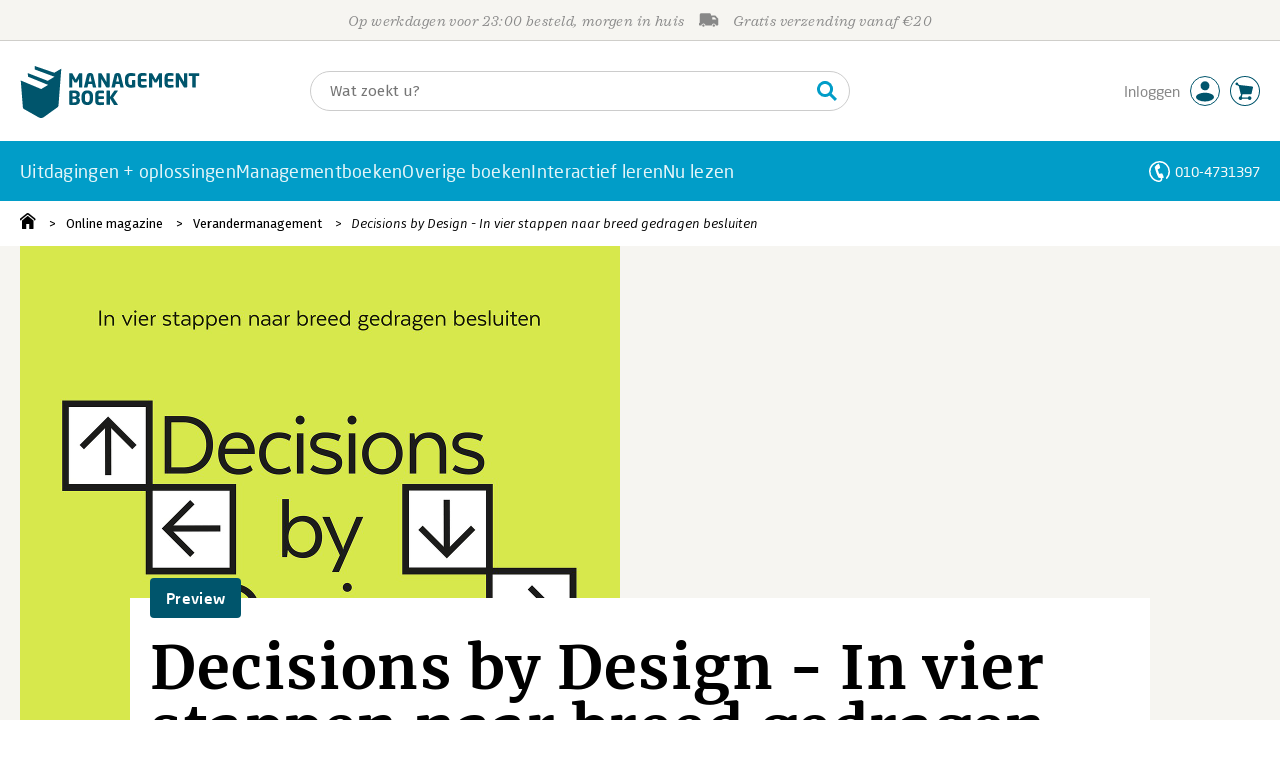

--- FILE ---
content_type: application/javascript
request_url: https://i.mgtbk.nl/platform/m4-managementboek-00123806/dist/js/studentenkorting.js
body_size: 2067
content:
import { single, mustSingleInput } from "./helpers.js";
import { postJSON, getJSON, getHTML } from "./post.js";
const studentenKortingInput = single("#input-studentenkorting");
const randyStudentenKorting = single(".-js-studentenkorting");
const ndVerklaring = mustSingleInput("#studentenkorting-verklaring");
const ndJaar = mustSingleInput("#input-studentenkorting-jaar");
const shortyKortingJa = single("#-shorty-ja");
const shortyKortingNee = single("#-shorty-nee");
const shortyStudieverenigingOptie1 = single("#-shorty-optie1");
const shortyStudieverenigingOptie2 = single("#-shorty-optie2");
const shortyStudieverenigingOptie3 = single("#-shorty-optie3");
const shortyStudieverenigingOptie4 = single("#-shorty-optie4");
let jsonOpleidingen;
let jsonCurrentData;
let jsonPlaatsen;
let jsonInstellingen;
let jsonJaren;
let eventLoading = true;
let promiseOpleidigen;
let promiseCurrentData;
if (studentenKortingInput !== null) {
  studentenKortingInput.addEventListener("click", () => {
    randyStudentenKorting.classList.toggle("-selected", studentenKortingInput.checked);
    if (studentenKortingInput.checked) {
      single(".text-studentenkorting-voorletters").classList.remove("-disabled");
      if (!eventLoading) {
        mustSingleInput(".text-studentenkorting-voorletters input").focus();
      } else {
        console.log("evtl = true ");
      }
    } else {
      ndVerklaring.checked = false;
      saveOrRemoveKorting();
    }
  });
  let ndSelects = document.querySelectorAll(".-js-studentenkorting .input-select-container, .-js-studentenkorting .input-text-container");
  ndSelects.forEach(e => e.classList.add("-disabled"));
  single("#studentenkorting-voorletters").addEventListener("input", function () {
    single(".text-studentenkorting-achternaam").classList.toggle("-disabled", this.value.length == 0);
  });
  single("#studentenkorting-achternaam").addEventListener("input", function () {
    single(".select-studentenkorting-opleiding").classList.toggle("-disabled", this.value.length == 0);
  });
  single("#input-studentenkorting-opleiding").addEventListener("change", async function (evt) {
    if (this.dataset.oldvalue != `${this.selectedIndex}`) {
      this.dataset.oldvalue = `${this.selectedIndex}`;
      if (this.selectedIndex > 0) {
        await fetchPlaats();
      }
      single(".select-studentenkorting-plaats").classList.toggle("-disabled", this.selectedIndex == 0);
    }
  });
  single("#input-studentenkorting-plaats").addEventListener("change", async function () {
    if (this.dataset.oldvalue != `${this.value}`) {
      this.dataset.oldvalue = `${this.value}`;
      await fetchInstelling();
      single(".select-studentenkorting-instelling").classList.toggle("-disabled", this.selectedIndex == 0);
    }
  });
  single("#input-studentenkorting-instelling").addEventListener("change", async function () {
    if ((this.dataset.oldvalue ?? 0) != (this.value ?? 0)) {
      console.log("change instelling", this.value, this.dataset.oldvalue);
      this.dataset.oldvalue = this.value;
      await fetchJaar();
      single(".select-studentenkorting-jaar").classList.toggle("-disabled", this.selectedIndex == 0);
      single(".text-studentenkorting-collegekaart").classList.toggle("-disabled", this.selectedIndex == 0);
    }
  });
  single("#studentenkorting-collegekaart").addEventListener("blur", saveOrRemoveKorting);
  promiseOpleidigen = new Promise((resolve, _reject) => {
    fetchOpleidingen().then(result => {
      resolve(result);
    });
  });
  ndVerklaring.addEventListener("click", saveOrRemoveKorting);
  ndJaar.addEventListener("change", changeJaar);
}
if (randyStudentenKorting !== null || shortyKortingJa !== null || shortyStudieverenigingOptie1 !== null) {
  promiseCurrentData = new Promise((resolve, _reject) => {
    getCurrentData().then(() => {
      resolve(jsonCurrentData);
    });
  });
}
if (shortyKortingJa !== null) {
  promiseCurrentData.then(() => {
    if (jsonCurrentData.studieboekenlijstkorting === 1) {
      shortyKortingJa.checked = true;
    }
    if (jsonCurrentData.studieboekenlijstkorting === 0) {
      shortyKortingNee.checked = true;
    }
    if (!shortyKortingJa.checked && !shortyKortingNee.checked) {
      postJSON("/ajax/studentenkorting/post", {
        "studieboekenlijstkorting": "1"
      });
      shortyKortingJa.checked = true;
      if (location.href.indexOf("lijsten") !== -1) {
        location.reload();
      }
    }
    shortyKortingJa.addEventListener("click", async function () {
      await postJSON("/ajax/studentenkorting/post", {
        "studieboekenlijstkorting": "1"
      });
      if (location.href.indexOf("winkelwagen") > 0) {
        location.reload();
      }
      if (location.href.indexOf("lijsten") !== -1) {
        location.reload();
      }
    });
    shortyKortingNee.addEventListener("click", async function () {
      await postJSON("/ajax/studentenkorting/post", {
        "studieboekenlijstkorting": "0"
      });
      if (location.href.indexOf("winkelwagen") > 0) {
        location.reload();
      }
      if (location.href.indexOf("lijsten") !== -1) {
        location.reload();
      }
    });
  });
}
if (shortyStudieverenigingOptie1 !== null) {
  const getStudieverenigingId = () => {
    const studieverenigingIdInput = single("#studieverenigingid");
    return studieverenigingIdInput ? studieverenigingIdInput.value : "0";
  };
  promiseCurrentData.then(() => {
    const currentValue = jsonCurrentData.s.studieverenigingkorting;
    console.log(jsonCurrentData);
    if (currentValue === 1 && shortyStudieverenigingOptie1) {
      shortyStudieverenigingOptie1.checked = true;
    } else if (currentValue === 2 && shortyStudieverenigingOptie2) {
      shortyStudieverenigingOptie2.checked = true;
    } else if (currentValue === 3 && shortyStudieverenigingOptie3) {
      shortyStudieverenigingOptie3.checked = true;
    } else if (currentValue === 4 && shortyStudieverenigingOptie4) {
      shortyStudieverenigingOptie4.checked = true;
    }
    if (!shortyStudieverenigingOptie1.checked && !shortyStudieverenigingOptie2.checked && !shortyStudieverenigingOptie3.checked && !shortyStudieverenigingOptie4.checked || shortyStudieverenigingOptie1.checked && !jsonCurrentData.s.studieverenigingid) {
      const studieverenigingid = getStudieverenigingId();
      postJSON("/ajax/studentenkorting/studievereniging", {
        "studieverenigingkorting": "1",
        "studieverenigingid": studieverenigingid
      });
      shortyStudieverenigingOptie1.checked = true;
      if (location.href.indexOf("lijsten") !== -1) {
        window.addEventListener('load', () => {
          location.reload();
        });
      }
    }
    if (shortyStudieverenigingOptie1) {
      shortyStudieverenigingOptie1.addEventListener("click", async function () {
        const studieverenigingid = getStudieverenigingId();
        await postJSON("/ajax/studentenkorting/studievereniging", {
          "studieverenigingkorting": "1",
          "studieverenigingid": studieverenigingid
        });
        if (location.href.indexOf("winkelwagen") > 0) {
          location.reload();
        }
        if (location.href.indexOf("lijsten") !== -1) {
          location.reload();
        }
      });
    }
    if (shortyStudieverenigingOptie2) {
      shortyStudieverenigingOptie2.addEventListener("click", async function () {
        const studieverenigingid = getStudieverenigingId();
        await postJSON("/ajax/studentenkorting/studievereniging", {
          "studieverenigingkorting": "2",
          "studieverenigingid": studieverenigingid
        });
        if (location.href.indexOf("winkelwagen") > 0) {
          location.reload();
        }
        if (location.href.indexOf("lijsten") !== -1) {
          location.reload();
        }
      });
    }
    if (shortyStudieverenigingOptie3) {
      shortyStudieverenigingOptie3.addEventListener("click", async function () {
        const studieverenigingid = getStudieverenigingId();
        await postJSON("/ajax/studentenkorting/studievereniging", {
          "studieverenigingkorting": "3",
          "studieverenigingid": studieverenigingid
        });
        if (location.href.indexOf("winkelwagen") > 0) {
          location.reload();
        }
        if (location.href.indexOf("lijsten") !== -1) {
          location.reload();
        }
      });
    }
    if (shortyStudieverenigingOptie4) {
      shortyStudieverenigingOptie4.addEventListener("click", async function () {
        const studieverenigingid = getStudieverenigingId();
        await postJSON("/ajax/studentenkorting/studievereniging", {
          "studieverenigingkorting": "4",
          "studieverenigingid": studieverenigingid
        });
        if (location.href.indexOf("winkelwagen") > 0) {
          location.reload();
        }
        if (location.href.indexOf("lijsten") !== -1) {
          location.reload();
        }
      });
    }
  });
}
async function getCurrentData() {
  jsonCurrentData = await getJSON("/ajax/studentenkorting/data");
  eventLoading = false;
  try {
    if (jsonCurrentData.data !== false) {
      if (jsonCurrentData.data.Jaar.length > 0) {
        mustSingleInput("#studentenkorting-voorletters").value = jsonCurrentData.data.Voornaam;
        mustSingleInput("#studentenkorting-achternaam").value = jsonCurrentData.data.Achternaam;
        mustSingleInput("#studentenkorting-collegekaart").value = jsonCurrentData.data.Collegekaartnummer;
        ndVerklaring.checked = true;
        studentenKortingInput.dispatchEvent(new MouseEvent("click"));
        mustSingleInput("#studentenkorting-voorletters").dispatchEvent(new Event("input"));
        mustSingleInput("#studentenkorting-achternaam").dispatchEvent(new Event("input"));
        mustSingleInput("#studentenkorting-collegekaart").dispatchEvent(new Event("input"));
      }
    }
  } catch (error) {}
  changeJaar();
}
async function fetchOpleidingen() {
  let input = single("#input-studentenkorting-opleiding");
  jsonOpleidingen = await getJSON("/ajax/studentenkorting/opleiding");
  input.innerHTML = '<option selected="true" value="">(Maak uw keuze...)</option>';
  jsonOpleidingen.data.forEach(e => {
    const opt = document.createElement("option");
    opt.value = e;
    opt.text = e;
    input.add(opt, null);
  });
  promiseCurrentData.then(() => {
    try {
      [...input.options].forEach(o => {
        o.selected = jsonCurrentData.data.Soort == o.value;
      });
      input.dispatchEvent(new Event("change"));
    } catch (error) {
      console.log(error);
    }
  });
}
let currentOpleiding;
async function fetchPlaats() {
  const input = single("#input-studentenkorting-plaats");
  const opleiding = mustSingleInput("#input-studentenkorting-opleiding").value;
  const data = {
    opleiding
  };
  if (currentOpleiding != opleiding) {
    currentOpleiding = opleiding;
    jsonPlaatsen = await postJSON("/ajax/studentenkorting/plaats", data);
    input.innerHTML = '<option selected="true" value="">(Maak uw keuze...)</option>';
    jsonPlaatsen.data.forEach(e => {
      const opt = document.createElement("option");
      opt.value = e;
      opt.text = e;
      input.add(opt, null);
    });
    input.dispatchEvent(new Event("change"));
    if (opleiding.length > 0) {
      promiseCurrentData.then(() => {
        try {
          [...input.options].forEach(o => {
            if (jsonCurrentData.data.Plaats == o.value) {
              o.selected = true;
              input.dispatchEvent(new Event("change"));
            }
          });
        } catch (error) {
          console.log(error);
        }
      });
    }
  }
}
async function fetchInstelling() {
  const input = single("#input-studentenkorting-instelling");
  const opleiding = mustSingleInput("#input-studentenkorting-opleiding").value;
  const plaats = single("#input-studentenkorting-plaats");
  console.trace("fetchInstelling");
  const data = {
    opleiding,
    plaats: plaats.value
  };
  if (plaats.selectedIndex > 0) {
    jsonInstellingen = await postJSON("/ajax/studentenkorting/instelling", data);
    input.innerHTML = '<option selected="true" value="">(Maak uw keuze...)</option>';
    jsonInstellingen.data.forEach(e => {
      const opt = document.createElement("option");
      opt.value = e;
      opt.text = e;
      input.add(opt, null);
    });
    input.dispatchEvent(new Event("change"));
    if (opleiding.length > 0) {
      promiseCurrentData.then(() => {
        try {
          [...input.options].forEach(o => {
            if (jsonCurrentData.data.Instelling == o.value) {
              o.selected = true;
              input.dispatchEvent(new Event("change"));
            }
          });
        } catch (error) {
          console.log(error);
        }
      });
    }
  }
}
async function fetchJaar() {
  const input = single("#input-studentenkorting-jaar");
  const opleiding = single("#input-studentenkorting-opleiding").value;
  const plaats = single("#input-studentenkorting-plaats");
  const instelling = single("#input-studentenkorting-instelling");
  const data = {
    opleiding,
    plaats: plaats.value,
    instelling: instelling.value
  };
  if (plaats.selectedIndex > 0) {
    jsonJaren = await postJSON("/ajax/studentenkorting/jaar", data);
    input.innerHTML = '<option selected="true" value="">(Maak uw keuze...)</option>';
    jsonJaren.data.forEach(e => {
      const opt = document.createElement("option");
      opt.value = e;
      opt.text = e;
      if (jsonCurrentData?.data?.Jaar == opt.value) {
        opt.selected = true;
      }
      input.add(opt, null);
    });
    input.dispatchEvent(new Event("change"));
    if (opleiding.length > 0) {
      promiseCurrentData.then(() => {
        single(".select-studentenkorting-jaar").classList.remove("-disabled");
        try {
          [...input.options].forEach(o => {
            if (jsonCurrentData.data.Jaar == o.value) {
              o.selected = true;
              input.dispatchEvent(new Event("change"));
              ndVerklaring.checked = true;
            }
          });
        } catch (error) {
          console.log(error);
        }
      });
    }
    changeJaar();
  }
}
async function changeJaar() {
  const isDisabled = single(".select-studentenkorting-jaar")?.classList.contains("-disabled") || single(".select-studentenkorting-jaar select")?.selectedIndex == 0;
  single(".-js-studentenkorting-verklaring")?.classList.toggle("-disabled", isDisabled);
  if (isDisabled && ndVerklaring !== null) {
    ndVerklaring.checked = false;
  }
}
async function saveOrRemoveKorting() {
  if (!ndVerklaring.checked) {
    await postJSON("/ajax/studentenkorting/remove", {});
  } else {
    const data = {
      voornaam: mustSingleInput("#studentenkorting-voorletters").value,
      achternaam: mustSingleInput("#studentenkorting-achternaam").value,
      opleiding: mustSingleInput("#input-studentenkorting-opleiding").value,
      plaats: mustSingleInput("#input-studentenkorting-plaats").value,
      instelling: mustSingleInput("#input-studentenkorting-instelling").value,
      jaar: mustSingleInput("#input-studentenkorting-jaar").value,
      nummer: mustSingleInput("#studentenkorting-collegekaart").value
    };
    if (data.jaar.length > 0) {
      await postJSON("/ajax/studentenkorting/post", data);
    }
  }
  let doc = await getHTML(location.href);
  const selector = `.checkout-cart`;
  const currentItem = single(selector);
  const newItem = doc.querySelector(selector);
  console.log(currentItem, newItem);
  if (currentItem !== null) {
    if (newItem === null) {
      currentItem.remove();
    } else {
      currentItem.replaceWith(newItem);
    }
  }
}